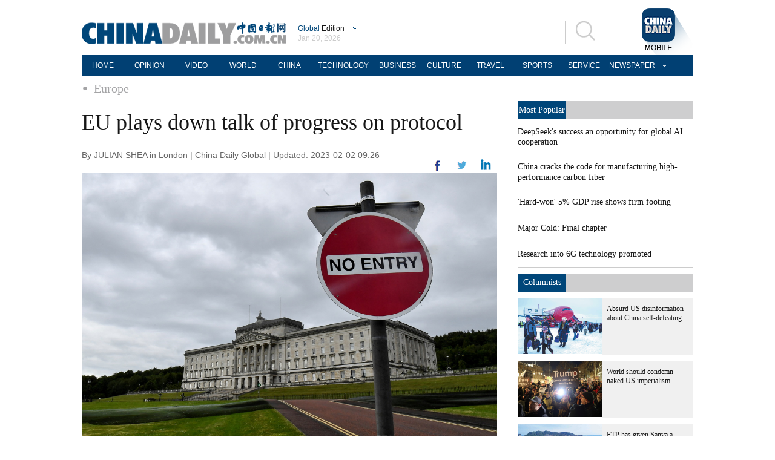

--- FILE ---
content_type: text/html;charset=UTF-8
request_url: https://global.chinadaily.com.cn/a/202302/02/WS63db115fa31057c47ebac787.html
body_size: 8625
content:
<!DOCTYPE html PUBLIC "-//W3C//DTD XHTML 1.0 Transitional//EN" "http://www.w3.org/TR/xhtml1/DTD/xhtml1-transitional.dtd">

<html xmlns="http://www.w3.org/1999/xhtml">
  <head>
    <meta http-equiv="Content-Type" content="text/html; charset=utf-8" />
    <meta name="viewport" content="width=device-width, initial-scale=1.0, minimum-scale=1.0, maximum-scale=1.0, user-scalable=no" />
    <title>EU plays down talk of progress on protocol - Chinadaily.com.cn</title>
    <meta http-equiv="X-UA-Compatible" content="IE=8" />
    <meta name="keywords" content="ireland,northern,protocol,british,eu,united,deal,newspaper,avoid,talks" />
    
      <meta property="og:xi" content="0" />
      <meta property="og:title" content="EU plays down talk of progress on protocol" />
      <meta property="og:recommend" content="0" />
      <meta property="og:url" content="https://global.chinadaily.com.cn/a/202302/02/WS63db115fa31057c47ebac787.html" />
      <meta property="og:image" content="http://img2.chinadaily.com.cn/images/202302/02/63db115fa31057c4b4b446e1.jpeg" />
      
      <meta name="twitter:card" content="summary_large_image" />
      <meta name="twitter:site" content="@ChinaDailyApp" />
      <meta name="twitter:title" content="EU plays down talk of progress on protocol" />
      <meta name="twitter:description" content="European Union officials have rejected newspaper reports that a compromise has been reached over the role of the European Court of Justice, or ECJ, as part of a potential breakthrough in negotiations between the British government and the EU over the Northern Ireland Protocol, one of the main unresolved issues of Britain&#39;s exit from the bloc three years ago." />
      
        
        
        
        <meta name="twitter:image:src" content="http://img2.chinadaily.com.cn/images/202302/02/63db115fa31057c4b4b446e1.jpeg" />
        
        
        
        <meta name="twitter:image" content="http://img2.chinadaily.com.cn/images/202302/02/63db115fa31057c4b4b446e1.jpeg" />
      
      
      
      
      <meta name="shareImg" content="//img2.chinadaily.com.cn/images/202302/02/63db115fa31057c4b4b446e1.jpeg" />
      <meta name="msapplication-TileImage" content="https://img2.chinadaily.com.cn/static/common/img/sharelogo2.jpg" />
      <link rel="apple-touch-icon-precomposed" href="https://img2.chinadaily.com.cn/static/common/img/sharelogo2.jpg" />
    
    <link rel="stylesheet" charset="utf-8" href="//img2.chinadaily.com.cn/static/2018global-index/css/sports.css?ver=2" />
    <link rel="stylesheet" charset="utf-8" href="//img2.chinadaily.com.cn/static/2018global-index/css/article.css?ver=2" />
  <!--  <link rel="stylesheet" charset="utf-8" cms:pr-href="common/css/share_encontent.css"/>	-->
    <script type="text/javascript" charset="utf-8" rel="stylesheet" xml:space="preserve" src="//img2.chinadaily.com.cn/static/common/js/jquery.min.js"></script>
    <script type="text/javascript" src="//www.chinadaily.com.cn/js/2020/qrcode.min.js" xml:space="preserve"></script><!--二维码生成-->
    <script type="text/javascript" charset="utf-8" rel="stylesheet" xml:space="preserve" src="//img2.chinadaily.com.cn/static/2018global-index/js/beacon.js"></script>
    <script type="text/javascript" charset="utf-8" rel="stylesheet" xml:space="preserve" src="//img2.chinadaily.com.cn/static/2018global-index/js/newsroom.js"></script>
    <script type="text/javascript" charset="utf-8" rel="stylesheet" xml:space="preserve" src="//img2.chinadaily.com.cn/static/2018global-index/js/gn.js"></script>
    <script type="text/javascript" charset="utf-8" rel="stylesheet" xml:space="preserve" src="//img2.chinadaily.com.cn/static/common/js/touch.js"></script>
    <script type="text/javascript" charset="utf-8" rel="stylesheet" xml:space="preserve" src="//img2.chinadaily.com.cn/static/2018global-index/js/main.js"></script>
    <script type="text/javascript" charset="utf-8" rel="stylesheet" xml:space="preserve" src="//img2.chinadaily.com.cn/static/2018global-index/js/share.js"></script>
    <script xml:space="preserve">
      //<![CDATA[
      $(function(){
        $('#lang').click(function(){
          if($(this).hasClass('in')){
            $(this).removeClass('in');
            $('.lo-bb-xiala').fadeOut();
          }else{
            $(this).addClass('in');
            $('.lo-bb-xiala').fadeIn();
          }
        })

      })
      //]]>
    </script>
    
      <meta name="articaltype" content="COMPO" />
      <meta name="filetype" content="1" />
      <meta name="publishedtype" content="1" />
      <meta name="pagetype" content="1" />
      <meta name="catalogs" content="5c2315d1a310d91214050fcf" />
      <meta name="contentid" content="WS63db115fa31057c47ebac787" />
      <meta name="publishdate" content="2023-02-02" />
      <meta name="editor" content="孙汝" />
      <meta name="author" content="孙汝" />
      <meta name="source" content="China Daily Global" />

      <!--来源-->
      <meta name="webterren_speical" content="4" />
      <meta name="sourcetype" content="4" />
    
    
      <!-- NEWSROOM SCRIPT -->
      <script>
        /*  window._newsroom = window._newsroom || [];

        !function (e, f, u) {
          e.async = 1;
          e.src = u;
          f.parentNode.insertBefore(e, f);
        }(document.createElement('script'),
          document.getElementsByTagName('script')[0], '//c2.taboola.com/nr/chinadaily-int/newsroom.js');	*/
      </script>
      <!-- END NEWSROOM SCRIPT -->
    
  </head>
  <body>
    
      <!-- 公共部分头部 -->
    <div class="topBar">
      <div class="logo">
        <div class="lo-aa">
          <a target="_top" shape="rect" href="//global.chinadaily.com.cn">
            <img src="//www.chinadaily.com.cn/image_e/2018/global/logo1.png" width="337" height="37" />
          </a>
        </div>
        <div class="lo-bb">
          <a target="_top" shape="rect" href="javascript:;" style="position:relative;color:#a0a0a0;">
            <a href="javascript:;" id="lang" class="#"><span class="blue">Global</span>  Edition</a>
            <ul class="lo-bb-xiala">
              <li><a href="//www.chinadaily.com.cn/index.html" target="_blank" shape="rect"><span class="blue">China</span> Edition</a></li>
              <li><a href="//www.chinadailyasia.com/" target="_blank" shape="rect">ASIA</a></li>
              <li><a href="//cn.chinadaily.com.cn" target="_blank" shape="rect">中文</a></li>
              <li><a href="//language.chinadaily.com.cn" target="_blank" shape="rect">双语</a></li>
              <li><a href="//www.chinadaily.com.cn/chinawatch_fr/index.html" target="_blank" shape="rect">Français</a></li>
            </ul>
          </a>
          <div class="aug">
            <script xml:space="preserve">
              //<![CDATA[
              document.write(m[today.getMonth()+1]+ " "+ today.getDate()+", " + theYear);
              //]]>
            </script>
          </div>
        </div>
        <div class="lo-bb-mobile">
          <a target="_top" href="//global.chinadaily.com.cn"><span class="blue">Global</span>  Edition</a>
          <div class="date">
            <script xml:space="preserve">
              //<![CDATA[
              document.write(m[today.getMonth()+1]+ " "+ today.getDate()+", " + theYear);
              //]]>
            </script>
          </div>
        </div>
      </div>
      <div class="search">
        <form name="searchform" method="get" action="https://newssearch.chinadaily.com.cn/en/search" onsubmit="return do_search(this)" target="_blank" style="margin:0px;padding:0px; " enctype="application/x-www-form-urlencoded">
          <input type="text" name="query" id="searchText" onfocus="cleanword(this)" />
          <span>
            <a onclick="javascript:searchform.submit()" href="javascript:;">
              <img src="//www.chinadaily.com.cn/image_e/2018/global/fdj.gif" />
            </a>
          </span>
        </form>
      </div>
      <a class="xi_moments" href="//www.chinadaily.com.cn/a/201901/02/WS5c2c0f51a310d91214051fc9.html" target="_blank" shape="rect" style="float: right;">
        <img src="//www.chinadaily.com.cn/image_e/2018/global/cd02.png" alt="xi&#39;s moments" class="logo2" />
      </a>
      <div class="menu-mobile">
        <img class="nav_phone_logo" src="//img2.chinadaily.com.cn/static/2018global-index/img/menu-icon.png" />
      </div>
    </div>
    <div class="nav-mobile">
       <ul>
          <li>
            <a target="_top" href="//global.chinadaily.com.cn">HOME</a>
          </li>
          <li>
            
              <a target="_top" href="//global.chinadaily.com.cn/opinion">OPINION</a>
            
          </li>
          <li>
            
              <a target="_top" href="//global.chinadaily.com.cn/video">VIDEO</a>
            
          </li>
          <li>
            
              <a target="_top" href="//global.chinadaily.com.cn/world">WORLD</a>
            
          </li>
          <li>  
            
              <a target="_top" href="//global.chinadaily.com.cn/tech">TECH</a>
            
          </li>
          <li>  
            
              <a target="_top" href="//global.chinadaily.com.cn/china">CHINA</a>
            
          </li>

          <li>
            
              <a target="_top" href="/business">BUSINESS</a>
            
          </li>
          <li>
            
              <a target="_top" href="//global.chinadaily.com.cn/culture">CULTURE</a>
            
          </li>
          <li> 
            
              <a target="_top" href="//global.chinadaily.com.cn/travel">TRAVEL</a>
            
          </li>
          <li>
            
              <a target="_top" href="//global.chinadaily.com.cn/sports">SPORTS</a>
            
          </li>

        </ul>
    </div>
    <div class="topNav">
      <ul class="dropdown">
        <li>
          <a target="_blank" href="https://global.chinadaily.com.cn/index.html">HOME</a>
        </li>
        <li>
          
            <a target="_blank" href="//global.chinadaily.com.cn/opinion">OPINION</a>
          
        </li>
        <li>
          
            <a target="_blank" href="//global.chinadaily.com.cn/video">VIDEO</a>
          
        </li>
        <li>
          
            <a target="_blank" href="//global.chinadaily.com.cn/world">WORLD</a>
          
        </li>
        <li>  
          
            <a target="_blank" href="//global.chinadaily.com.cn/china">CHINA</a>
          
        </li>
        <li>  
          
            <a target="_blank" style="width:94px;" href="//global.chinadaily.com.cn/tech">TECHNOLOGY</a>
          
        </li>
        <li>
          
            <a target="_blank" href="//global.chinadaily.com.cn/business">BUSINESS</a>
          
        </li>
        <li>
          
            <a target="_blank" href="/culture">CULTURE</a>
          
        </li>
        <li> 
          
            <a target="_blank" href="//global.chinadaily.com.cn/travel">TRAVEL</a>
          
        </li>
        <li>
          
            <a target="_blank" href="//global.chinadaily.com.cn/sports">SPORTS</a>
          
        </li>
        <li> 
          <a href="http://govt.chinadaily.com.cn/" target="_blank">SERVICE</a>
        </li>
        <li class="newspaper">
          <a href="javascript:void(0)" shape="rect">NEWSPAPER</a>
          <ul class="sub_menu">
            <li><a href="http://newspress.chinadaily.net.cn/" target="_blank" style="margin-right:0px" shape="rect">China Daily PDF</a></li>
            <li><a href="//epaper.chinadaily.com.cn/global" target="_blank" style="margin-right:0px" shape="rect">China Daily E-paper</a></li>
            <li><a href="http://subscription.chinadaily.com.cn/" target="_blank" style="margin-right:0px" shape="rect">Subscribe</a></li>
          </ul>
        </li>
      </ul>


    </div>
    <!-- 公共区域头部 -->
  
    <div class="topNav3_art"> <span id="bread-nav">
      <a class="nav-m" shape="rect" href="//global.chinadaily.com.cn">Home |</a>
      <a shape="rect" href="//global.chinadaily.com.cn/world/5c2315d1a310d91214050fcf">Europe</a>
      </span></div>
    <!-- 公共区域头部 -->
    <div class="content">
      <div class="content-left left">
        <h1>EU plays down talk of progress on protocol</h1>
        <h2></h2>
        <p class="data">
          By JULIAN SHEA in London | 
          China Daily Global |
          Updated: 2023-02-02 09:26
        </p>
        <div class="share">
          <div class="right j" style="display:none;">
                 <a title="More" class="more" style="cursor:pointer; " shape="rect"><img src="//www.chinadaily.com.cn/image_e/2018/global/j.png" alt="" /></a>
          </div>
          <div class="right in">
            <a title="twitter" style="cursor:pointer; " target="_blank" shape="rect" href="http://www.linkedin.com/shareArticle?mini=true&amp;title=EU plays down talk of progress on protocol&amp;url=https://global.chinadaily.com.cn/a/202302/02/WS63db115fa31057c47ebac787.html"><img src="//www.chinadaily.com.cn/image_e/2018/global/in.png" alt="" /></a>
          </div>
          <div class="right n">
            <a title="linkedin" style="cursor:pointer; " target="_blank" shape="rect" href="https://twitter.com/share?text=EU plays down talk of progress on protocol&amp;url=https://global.chinadaily.com.cn/a/202302/02/WS63db115fa31057c47ebac787.html"><img src="//www.chinadaily.com.cn/image_e/2018/global/n.png" alt="" /></a>
          </div>
          <div class="right f">
            <a title="More" style="cursor:pointer; " target="_blank" shape="rect" href="https://www.facebook.com/sharer.php?title=EU plays down talk of progress on protocol&amp;u=https://global.chinadaily.com.cn/a/202302/02/WS63db115fa31057c47ebac787.html"><img src="//www.chinadaily.com.cn/image_e/2018/global/f.png" alt="" /></a>
          </div>
        
          <div class="clear"></div>
        </div>
    <!--      <div class="moreshare">
        <span class="closesharepc">Share<img src="https://www.chinadaily.com.cn/image_e/2020/timg.jpg" width="20px" height="20px"/></span>
        <a title="weibo" style="cursor:pointer;" th:href="'https://service.weibo.com/share/share.php?appkey=2152474398&amp;type=3&amp;title=' + ${story.title} + '&amp;pic=' + ${#lists.isEmpty(story.thumbs)?'https://www.chinadaily.com.cn/image_e/2020/logo21.jpg':story.thumbs[0].thumbnailUrl} + '&amp;url=' + ${story.url}" target="_blank"><img src="https://www.chinadaily.com.cn/image_e/2020/weibo.jpg" /></a>
        <a title="weixin" style="cursor:pointer;"><img src="https://www.chinadaily.com.cn/image_e/2020/weixin.jpg" id="weixinqrcode" /></a>
      </div>
      <div id="qrcode">
        <span>Share - WeChat<img src="https://www.chinadaily.com.cn/image_e/2020/timg.jpg" width="20px" height="20px"/></span>
        <div id="qrcodearea">
        </div>
      </div>
      <div class="share">
        <div class="share-core">
          <a title="weibo"  th:href="'https://service.weibo.com/share/share.php?appkey=2152474398&amp;type=3&amp;title=' + ${story.title} + '&amp;pic=' + ${#lists.isEmpty(story.thumbs)?'https://www.chinadaily.com.cn/image_e/2020/logo21.jpg':story.thumbs[0].thumbnailUrl} + '&amp;url=' + ${story.url}" target="_blank"><img src="//www.chinadaily.com.cn/image_e/2020/share/weibo.png"/></a>
          <a title="facebook" th:href="'https://www.facebook.com/sharer.php?title=' + ${story.title} + '&amp;u=' + ${story.url}" target="_blank"><img src="//www.chinadaily.com.cn/image_e/2020/share/facebook.png" /></a>
          <a title="twitter" th:href="'https://twitter.com/share?text='+ ${story.title} + '&amp;url=' + ${story.url}" target="_blank"><img src="//www.chinadaily.com.cn/image_e/2020/share/twitter.png" /></a>
          <a title="linkedin" th:href="'http://www.linkedin.com/shareArticle?mini=true&amp;title='+ ${story.title} + '&amp;url=' + ${story.url}" target="_blank"><img src="//www.chinadaily.com.cn/image_e/2020/share/linkedin.png"  /></a>
          <a title="mail" th:href="'mailto:?subject=Shared from Chinadaily.com.cn&amp;body=' + ${story.title} + '%0D%0A' + ${story.url}" target="_blank"><img src="//www.chinadaily.com.cn/image_e/2020/share/mail.png"  /></a>
        
        </div>	
        <div class="share-close">
          <span>CLOSE</span>
        </div>
      </div>	-->
        <div id="Content">

          

          <figure class="image" style="display: table;"> 
 <img src="//img2.chinadaily.com.cn/images/202302/02/63db115fa31057c4b4b446de.jpeg" data-from="newsroom" data-mimetype="image/jpeg" id="img-63db115fa31057c4b4b446de"> 
 <figcaption style="display: table-caption; caption-side: bottom;">
   A 'no entry' sign is seen near the Stormont Parliament Buildings in Belfast, Northern Ireland June 13, 2022. [Photo/Agencies] 
 </figcaption> 
</figure> 
<p>European Union officials have rejected newspaper reports that a compromise has been reached over the role of the European Court of Justice, or ECJ, as part of a potential breakthrough in negotiations between the British government and the EU over the Northern Ireland Protocol, one of the main unresolved issues of Britain's exit from the bloc three years ago.</p> 
<p>Currently, Northern Ireland, which is politically part of the United Kingdom but geographically separate, effectively remains within the EU for legislative and regulatory reasons to avoid the creation of a hard border with its neighbor and EU member state the Republic of Ireland.</p> 
<p>The Times newspaper reported that it understood Brussels "has accepted a proposal that would avoid the need for routine (customs) checks on products destined for the province," and also that a deal had been reached, which meant the ECJ would be able to rule on Northern Ireland-related issues if a case was referred by courts in the province.</p> 
<p>The BBC rebuffed this, however, with unnamed sources it describes as "close to the talks", suggesting this was speculation from someone on the British side.</p> 
<p>Ireland's state broadcaster RTE quoted another source who said: "Nothing new. Talks ongoing. Progress (is) being made, but no sign of anything imminent."</p> 
<p><strong>Growing pressure</strong></p> 
<p>Pressure for a resolution to the dispute is growing ahead of April's 25th anniversary of the signing of the Good Friday Agreement, which ended decades of violent conflict known as the Troubles across Northern Ireland, which also frequently spilled over onto the British mainland and into the Republic of Ireland, and claimed more than 3,500 lives.</p> 
<p>The existence of the protocol is an affront to many in Northern Ireland's unionist community, whose political allegiance is to the UK and who fear being cast adrift by authorities in London as part of a process toward becoming part of a united Ireland.</p> 
<p>Northern Ireland has a devolved assembly based on power-sharing between unionists and republicans who favor a united Ireland, and the majority of members returned to the assembly in elections in May back the protocol staying in place.</p> 
<p>However, the largest unionist political party, the Democratic Unionist Party, upon whose support former British prime minister Theresa May relied on in her failed attempts to get a Brexit deal through Parliament, is refusing to take part in a power-sharing deal as long as the protocol remains in place, bringing the situation to a complete deadlock and making it all the more difficult for a resolution before the April anniversary.</p>
        </div>

        
      
  
        <div class="selectpage">
          <!--移动分页-->
          
        </div>
        <!--  <div class="pinglun-box">  -->
        <!-- iscomment为1标示该文章可以评论 -->
        <!--  <input type="hidden" id="iscomment" value="0" />  -->
        <!-- 英文论坛评论框 -->
        <!--  <script type="text/javascript">  
/*<![CDATA[*/
document.write('<script type="text/javascript" reload="1" src="https://bbs.chinadaily.com.cn/plugin.php?id=reply:js_test">'+'</scri'+'pt><div id="hiddenDivReply"></div>');
/*]]>*/
</script>  -->
        <!--   </div>		-->
        <!--Related stories -->
        
        <div class="photo">
          <div class="bt2">
            <span class="lan"> Photo </span>

          </div>
          <div style="height:15px;"></div>
          
            
              <div class="tuwen">
                <div class="tu">
                  <a target="_blank" shape="rect" href="/a/202601/20/WS696edf5ea310d6866eb34aa6.html"><img src="/images/202601/20/696edf5da310d68600f664d8.png" /></a>
                </div>
                <div class="text">
                  <a target="_blank" shape="rect" href="/a/202601/20/WS696edf5ea310d6866eb34aa6.html">US Minneapolis shooting continues to fuel debate</a>
                </div>
              </div>
            
            
              <div class="tuwen" style="margin-left:1px;margin-right:1px;">
                <div class="tu">
                  <a target="_blank" shape="rect" href="/a/202601/20/WS696ed4e0a310d6866eb34a2a.html"><img src="/images/202601/20/696ed4e0a310d68600f66378.jpeg" /></a>
                </div>
                <div class="text">
                  <a target="_blank" shape="rect" href="/a/202601/20/WS696ed4e0a310d6866eb34a2a.html">China to play 'stabilizing' role in Davos</a>
                </div>
              </div>
            
            
              <div class="tuwen">
                <div class="tu">
                  <a target="_blank" shape="rect" href="/a/202601/20/WS696eb80aa310d6866eb3495e.html"><img src="/images/202601/20/696ec077a310d68600f66124.png" /></a>
                </div>
                <div class="text">
                  <a target="_blank" shape="rect" href="/a/202601/20/WS696eb80aa310d6866eb3495e.html">Debris-hit spacecraft returns after 270 days in orbit</a>
                </div>
              </div>
            
            
              <div class="tuwen">
                <div class="tu">
                  <a target="_blank" shape="rect" href="/a/202601/20/WS696eb77aa310d6866eb34956.html"><img src="/images/202601/20/696ebaa6a310d68600f65f98.jpeg" /></a>
                </div>
                <div class="text">
                  <a target="_blank" shape="rect" href="/a/202601/20/WS696eb77aa310d6866eb34956.html">Tales & Trails: Exploring the rich tapestry of China</a>
                </div>
              </div>
            
            
              <div class="tuwen" style="margin-left:1px;margin-right:1px;">
                <div class="tu">
                  <a target="_blank" shape="rect" href="/a/202601/20/WS696eb5c3a310d6866eb34943.html"><img src="/images/202601/20/696eb5c3a310d68600f65eff.jpeg" /></a>
                </div>
                <div class="text">
                  <a target="_blank" shape="rect" href="/a/202601/20/WS696eb5c3a310d6866eb34943.html">Major Cold: Final chapter</a>
                </div>
              </div>
            
            
              <div class="tuwen">
                <div class="tu">
                  <a target="_blank" shape="rect" href="/a/202601/19/WS696d99d7a310d6866eb3478c.html"><img src="/images/202601/19/696d99d7a310d68600f65151.png" /></a>
                </div>
                <div class="text">
                  <a target="_blank" shape="rect" href="/a/202601/19/WS696d99d7a310d6866eb3478c.html">Fuel to fire</a>
                </div>
              </div>
            
          
          <div class="clear"></div>
        </div>
      </div>        
      <div class="content-right right">
        <div class="mostpopular">
          <div class="content-right-title">
            <a href="javascript:;" shape="rect">
              <div>Most Popular</div>
            </a>
          </div>
          <script src="//www.chinadaily.com.cn/html/topnews/ismp_en.js" xml:space="preserve"></script>
          <script xml:space="preserve">
            //<![CDATA[
            document.write('<ul>');
            for(var i=0;i<5;i++){
              document.write('<li><a href="'+cd_json[i].url+'" target="_blank">'+cd_json[i].title+'</a></li>');
            }
            document.write('</ul>');
            //]]>
          </script>
        </div>
        <div class="columnists" style="margin-top: 10px;">
          <div class="content-right-title">
            <a href="javascript:;" shape="rect">
              <div>Columnists</div>
            </a>
          </div>
          
            
              <div class="tuwen">
                <div class="tu">
                  <a target="_blank" shape="rect" href="/a/202601/16/WS69697b48a310d6866eb3407a.html"><img src="/images/202601/16/6969db85a310d68600f636d8.png" /></a>

                </div>
                <div class="wen">
                  <a target="_blank" shape="rect" href="/a/202601/16/WS69697b48a310d6866eb3407a.html">Absurd US disinformation about China self-defeating</a>
                </div>
                <div class="clear"></div>
              </div>
            
            
              <div class="tuwen">
                <div class="tu">
                  <a target="_blank" shape="rect" href="/a/202601/09/WS69602faea310d6866eb32c44.html"><img src="/images/202601/09/69609acba310d68600f5a0eb.jpeg" /></a>

                </div>
                <div class="wen">
                  <a target="_blank" shape="rect" href="/a/202601/09/WS69602faea310d6866eb32c44.html">World should condemn naked US imperialism</a>
                </div>
                <div class="clear"></div>
              </div>
            
            
              <div class="tuwen">
                <div class="tu">
                  <a target="_blank" shape="rect" href="/a/202512/30/WS69530ed4a310d6866eb3113a.html"><img src="/images/202512/30/695386cfa310d68600f50901.jpeg" /></a>

                </div>
                <div class="wen">
                  <a target="_blank" shape="rect" href="/a/202512/30/WS69530ed4a310d6866eb3113a.html">FTP has given Sanya a complete makeover</a>
                </div>
                <div class="clear"></div>
              </div>
            
          

        </div>
        <div class="pick" style="margin-top:20px;">
          <div class="content-right-title">

            <div>Editor's Pick</div>
          </div>
          
            
              <div class="tuwen">
                <div class="tu">
                  <a target="_blank" shape="rect" href="/a/202601/03/WS695859efa310d6866eb31a21.html"><img src="/images/202601/03/695866c5a310d68600f53626.png" /></a>

                </div>
                <div class="wen">
                  <a target="_blank" shape="rect" href="/a/202601/03/WS695859efa310d6866eb31a21.html">Women seen at forefront of AI adoption</a>
                </div>
                <div class="clear"></div>
              </div>
            
            
              <div class="tuwen">
                <div class="tu">
                  <a target="_blank" shape="rect" href="/a/202511/26/WS69265a39a310d6866eb2b6ff.html"><img src="/images/202511/26/69265a39a310d68600f2fbfd.jpeg" /></a>

                </div>
                <div class="wen">
                  <a target="_blank" shape="rect" href="/a/202511/26/WS69265a39a310d6866eb2b6ff.html">Foreign firms bullish on China opportunities</a>
                </div>
                <div class="clear"></div>
              </div>
            
          

        </div>
        <div class="Special" style="margin-top:20px;">
          <div class="content-right-title">
            <a href="javascript:;" shape="rect">
              <div style="width: 50px;">Special</div>
            </a>
          </div>
          
            
              <div class="tuwen" style="margin-right: 10px;">
                <div class="tu">
                  <a target="_blank" shape="rect" href="//global.chinadaily.com.cn/a/202510/21/WS68f71daea310f735438b621a.html"><img src="//img2.chinadaily.com.cn/images/202510/22/68f8379fa310f735017f3e82.jpeg" /></a>
                </div>
                <div class="wen">
                  <a target="_blank" shape="rect" href="//global.chinadaily.com.cn/a/202510/21/WS68f71daea310f735438b621a.html">2025 'Charming Beijing'</a>
                </div>
              </div>

            
            
              <div class="tuwen">
                <div class="tu">
                  <a target="_blank" shape="rect" href="//global.chinadaily.com.cn/a/202507/07/WS686b8bc7a31000e9a573a99e.html"><img src="//img2.chinadaily.com.cn/images/202507/17/68784ca8a310ad07ab7d80ff.jpeg" /></a>
                </div>
                <div class="wen">
                  <a target="_blank" shape="rect" href="//global.chinadaily.com.cn/a/202507/07/WS686b8bc7a31000e9a573a99e.html">GMD SCO Summit Cities Tianjin</a>
                </div>
              </div>

            
            
              <div class="tuwen" style="margin-right: 10px;">
                <div class="tu">
                  <a target="_blank" shape="rect" href="//www.chinadaily.com.cn/a/202507/07/WS686b6ee1a31000e9a573a964.html"><img src="//img2.chinadaily.com.cn/images/202507/17/68785076a310ad07ab7d8201.jpeg" /></a>
                </div>
                <div class="wen">
                  <a target="_blank" shape="rect" href="//www.chinadaily.com.cn/a/202507/07/WS686b6ee1a31000e9a573a964.html">Grow with SCO</a>
                </div>
              </div>

            
            
              <div class="tuwen">
                <div class="tu">
                  <a target="_blank" shape="rect" href="//global.chinadaily.com.cn/a/202502/24/WS67bbc596a310c240449d6c70.html"><img src="//img2.chinadaily.com.cn/images/202504/05/67f0de00a3104d9fd15546ec.jpeg" /></a>
                </div>
                <div class="wen">
                  <a target="_blank" shape="rect" href="//global.chinadaily.com.cn/a/202502/24/WS67bbc596a310c240449d6c70.html">Russia-Ukraine conflict: Three years on</a>
                </div>
              </div>

            
          

        </div>
      </div>  
      <div class="clear"></div>      
    </div>
    
      <div class="foot_mobile">
		<div class="logo-foot">
         <a target="_top" href="//global.chinadaily.com.cn"> <img src="//www.chinadaily.com.cn/image_e/2018/global/logo-foot.png" /></a>
          <span>Global Edition</span>
      </div>
      <div class="copyright">
        Copyright 1994 - <script xml:space="preserve">
            //<![CDATA[
            var oTime = new Date();
            document.write(oTime.getFullYear());
            //]]>
            </script> . All rights reserved. The content (including but not limited to text, photo, multimedia information, etc) published in this site belongs to China Daily Information Co (CDIC). Without written authorization from CDIC, such content shall not be republished or used in any form. Note: Browsers with 1024*768 or higher resolution are suggested for this site.
      </div>
       <div class="tabs">
        <ul>
          <li class="cn"><a href="//cn.chinadaily.com.cn" target="_blank">中文</a></li>
          <li class="vt desktop" onclick="transView()"><a>Desktop</a></li>
        </ul>
      </div>
    </div>
 <div class="hui-dingbu">
      <div class="ding-nei"><a href="" shape="rect">BACK TO THE TOP</a></div>
    </div>
  <!--show mobile手机显示pc页面返回mobile部分-->
      <div class="mobileView" id="mobileView">
        <div class="mobileView-language">
          <div class="mobileView-button mvl-english">
                <a href="//www.chinadaily.com.cn">China Edition</a>
          </div>
          <div class="mobileView-button mvl-chinese">
               <a href="//cn.chinadaily.com.cn" target="_blank">中文</a>
          </div></div>
        <div class="mobileView-button mobileView-phone" onclick="transView()"><img src="//img2.chinadaily.com.cn/static/common/img/showmobilee.png" /></div>
      </div>

      <!--show mobile手机显示pc页面返回mobile部分- end -->
    <div class="dibu-ff" style="background-color: #014073;overflow: initial;height: 35px;">
      <div class="topNav">
        <ul class="dropdown">
          <li>
          <a target="_blank" href="//global.chinadaily.com.cn/index.html">HOME</a>
        </li>
         
        <li>
          
            <a target="_blank" href="//global.chinadaily.com.cn/opinion">OPINION</a>
          

        </li>
        <li>
          
            <a target="_blank" href="//global.chinadaily.com.cn/video">VIDEO</a>
          
        </li>
        <li>
          
            <a target="_blank" href="//global.chinadaily.com.cn/world">WORLD</a>
          
        </li>
        <li>  
          
            <a target="_blank" href="//global.chinadaily.com.cn/china">CHINA</a>
          
        </li>
        <li>  
          
            <a target="_blank" style="width:94px;" href="//global.chinadaily.com.cn/tech">TECHNOLOGY</a>
          
        </li>
        <li>
          
            <a target="_blank" href="//global.chinadaily.com.cn/business">BUSINESS</a>
          
        </li>
        <li>
          
            <a target="_blank" href="//global.chinadaily.com.cn/culture">CULTURE</a>
          
        </li>
        <li> 
          
            <a target="_blank" href="//global.chinadaily.com.cn/travel">TRAVEL</a>
          
        </li>
        <li>
          
            <a target="_blank" href="//global.chinadaily.com.cn/sports">SPORTS</a>
          
        </li>
          <li> 
         <a href="http://govt.chinadaily.com.cn/" target="_blank">SERVICE</a>
        </li>
          <li class="newspaper">
            <a href="javascript:void(0)" shape="rect">NEWSPAPER</a>
            <ul class="sub_menu">
              <li><a href="http://newspress.chinadaily.net.cn/" target="_blank" style="margin-right:0px" shape="rect">China Daily PDF</a></li>
              <li><a href="//epaper.chinadaily.com.cn/global" target="_blank" style="margin-right:0px" shape="rect">China Daily E-paper</a></li>
              <li><a href="http://subscription.chinadaily.com.cn/" target="_blank" style="margin-right:0px" shape="rect">Subscribe</a></li>
            </ul>
          </li>
        </ul>
      </div>
    </div>
    <!--底部3-->
    <div class="dibu-three">
      <div class="dibu-three-nei">
        <div class="three-left">
          <div class="lo-g"><a target="_top" shape="rect" href="//global.chinadaily.com.cn/"><img src="//www.chinadaily.com.cn/image_e/2018/global/a-1.jpg" /></a></div>
          <div class="lo-a">Copyright 1995 - <script>
            //<![CDATA[
            var oTime = new Date();
            document.write(oTime.getFullYear());
            //]]>
            </script> . All rights reserved. The content (including but not limited to text, photo, multimedia information, etc) published in this site belongs to China Daily Information Co (CDIC). Without written authorization from CDIC, such content shall not be republished or used in any form. Note: Browsers with 1024*768 or higher resolution are suggested for this site.
          </div>
          <div class="lo-c">
            <span>License for publishing multimedia online <b>0108263</b></span><br /><br />
            Registration Number: 130349 <img src="//www.chinadaily.com.cn/image_e/2018/global/a-2.jpg" />
          </div>
        </div>
        <div class="three-midd">
          <div class="midd-a"><a href="//www.chinadaily.com.cn/e/static_e/about" target="_top" shape="rect">About China Daily</a></div>
          <div class="midd-a"><a href="//www.chinadaily.com.cn/e/static_e/advertiseonsite" target="_top" shape="rect">Advertise on Site</a></div>
          <div class="midd-a"><a href="//www.chinadaily.com.cn/e/static_e/contact" target="_top" shape="rect">Contact Us</a></div>
          <div class="midd-a"><a href="//chinadaily.zhiye.com/" target="_blank" shape="rect">Job Offer</a></div>
          <div class="midd-a"><a href="//www.chinadaily.com.cn/static_e/Expat_Employment.html" target="_blank" shape="rect">Expat Employment </a></div>
        </div>
        <div class="three-right" style="width:222px;height:193px;">
          <img src="//www.chinadaily.com.cn/image_e/2018/global/mobile.png" alt="" />
        </div>
      </div>
    </div>
      
   
<script type="text/javascript" xml:space="preserve">
      //<![CDATA[
      var toggleBtn = document.getElementById('showpc');
      var vp = document.querySelector('meta[name=viewport]');
      var vpHtml = document.getElementById('showpc');
      vpHtml.textContent = 'desktop';
      var flag = 0;
      function transView(){
        var x = (flag) ? 'initial-scale=1' : 'width=1200';
        var  relax = (flag) ? 'none' : 'block';
        vp.setAttribute('content', x);
        document.getElementById("mobileView").style.display=relax;

        flag^=1;
      };


      //]]>
    </script> 
    <script type="text/javascript" charset="utf-8" rel="stylesheet" src="//img2.chinadaily.com.cn/static/2018global-index/js/sizeJust.js"></script>
      <div style="display:none;">
      <script type="text/javascript">var cnzz_protocol = (("https:" == document.location.protocol) ? "https://" : "http://");document.write(unescape("%3Cspan id='cnzz_stat_icon_1276590538'%3E%3C/span%3E%3Cscript src='" + cnzz_protocol + "s5.cnzz.com/stat.php%3Fid%3D1276590538' type='text/javascript'%3E%3C/script%3E"));</script></div>
  
    
      <div style="display:none;">
        <!--  <script src="//s13.cnzz.com/stat.php?id=3089622&amp;web_id=3089622" language="JavaScript"></script>	-->
        <!-- Start Alexa Certify Javascript -->
        <!--  <script type="text/javascript">
//<![CDATA[
_atrk_opts = { atrk_acct:"uM+9j1a8Dy00qn", domain:"chinadaily.com.cn",dynamic: true};
(function() { var as = document.createElement('script'); as.type = 'text/javascript'; as.async = true; as.src = "https://certify-js.alexametrics.com/atrk.js"; var s = document.getElementsByTagName('script')[0];s.parentNode.insertBefore(as, s); })();
//]]>
</script>
<noscript><img src="https://certify.alexametrics.com/atrk.gif?account=uM+9j1a8Dy00qn" style="display:none" height="1" width="1" alt="" /></noscript>	-->
        <!-- End Alexa Certify Javascript -->  
      </div>

    
    
      <div style="display:none">
        <script type="text/javascript">
          //<![CDATA[
          document.write(unescape("%3Cscript src='//cl2.webterren.com/webdig.js?z=16' type='text/javascript'%3E%3C/script%3E"));
          //]]>
        </script>
        <script type="text/javascript">
          //<![CDATA[
          wd_paramtracker("_wdxid=000000000000000000000000000000000000000000")
          //]]>
        </script>
      </div>
      <!--心动统计系统 -->
      <script src="https://xd.cdurl.cn/xdsens/autotrack.js" type="text/javascript" data-config="{'host':'//xd.cdurl.cn/receiver', 'project':'Chinadailyvideo','token':'a5a00812e91149238d371a308cb61e40'}"></script>
    
   
   
        <script src="https://xd.cdurl.cn/xdsens/autotrack.js" data-config="{'host':'//xd.cdurl.cn/receiver', 'project':'Chinadailyvideo','token':'78483dd861754395b7de063d1abbf9b7'}"></script>
    
    
  </body>

</html>

--- FILE ---
content_type: application/javascript
request_url: https://www.chinadaily.com.cn/html/topnews/ismp_en.js
body_size: 2604
content:
var cd_json =[{"contentid":"http://global.chinadaily.com.cn/a/202503/10/WS67ce3d23a310c240449d9c41.html","day":"","editorname":"","index":1,"nodename":"","pv":"2073","title":"DeepSeek's success an opportunity for global AI cooperation  ","topnum":"1","url":"http://global.chinadaily.com.cn/a/202503/10/WS67ce3d23a310c240449d9c41.html","thumbnails":[{"width":1078,"height":718,"proportion":"3:2","url":"https://img2.chinadaily.com.cn/images/202503/10/67ce3d23a310c240e2423573.jpeg"},{"width":1078,"height":606,"proportion":"16:9","url":"https://img2.chinadaily.com.cn/images/202503/10/67ce3d23a310c240e2423575.jpeg"},{"width":1078,"height":539,"proportion":"2:1","url":"https://img2.chinadaily.com.cn/images/202503/10/67ce3d23a310c240e2423577.jpeg"},{"width":719,"height":719,"proportion":"1:1","url":"https://img2.chinadaily.com.cn/images/202503/10/67ce3d23a310c240e2423579.jpeg"},{"width":539,"height":718,"proportion":"3:4","url":"https://img2.chinadaily.com.cn/images/202503/10/67ce3d23a310c240e242357b.jpeg"}]},{"contentid":"http://global.chinadaily.com.cn/a/202601/15/WS6968553da310d6866eb33e21.html","day":"","editorname":"","index":2,"nodename":"","pv":"1763","title":"China cracks the code for manufacturing high-performance carbon fiber  ","topnum":"2","url":"http://global.chinadaily.com.cn/a/202601/15/WS6968553da310d6866eb33e21.html","thumbnails":[{"width":885,"height":590,"proportion":"3:2","url":"https://img2.chinadaily.com.cn/images/202601/15/6968b22ba310d68600f62668.jpeg"},{"width":1013,"height":569,"proportion":"16:9","url":"https://img2.chinadaily.com.cn/images/202601/15/6968b22ba310d68600f6266a.jpeg"},{"width":719,"height":719,"proportion":"1:1","url":"https://img2.chinadaily.com.cn/images/202601/15/6968b22ba310d68600f6266c.jpeg"}]},{"contentid":"http://global.chinadaily.com.cn/a/202601/20/WS696e5aeda310d6866eb34922.html","day":"","editorname":"","index":3,"nodename":"","pv":"950","title":"'Hard-won' 5% GDP rise shows firm footing  ","topnum":"3","url":"http://global.chinadaily.com.cn/a/202601/20/WS696e5aeda310d6866eb34922.html","thumbnails":[{"width":910,"height":606,"proportion":"3:2","url":"https://img2.chinadaily.com.cn/images/202601/20/696eb649a310d68600f65f21.jpeg"},{"width":1078,"height":606,"proportion":"16:9","url":"https://img2.chinadaily.com.cn/images/202601/20/696eb649a310d68600f65f24.jpeg"},{"width":606,"height":606,"proportion":"1:1","url":"https://img2.chinadaily.com.cn/images/202601/20/696eb649a310d68600f65f27.jpeg"},{"width":455,"height":606,"proportion":"3:4","url":"https://img2.chinadaily.com.cn/images/202601/20/696eb649a310d68600f65f29.jpeg"}]},{"contentid":"http://global.chinadaily.com.cn/a/202601/20/WS696eb5c3a310d6866eb34943.html","day":"","editorname":"","index":4,"nodename":"","pv":"779","title":"Major Cold: Final chapter  ","topnum":"4","url":"http://global.chinadaily.com.cn/a/202601/20/WS696eb5c3a310d6866eb34943.html","thumbnails":[{"width":910,"height":606,"proportion":"3:2","url":"https://img2.chinadaily.com.cn/images/202601/20/696eb5c3a310d68600f65eff.jpeg"},{"width":606,"height":606,"proportion":"1:1","url":"https://img2.chinadaily.com.cn/images/202601/20/696eb5c3a310d68600f65f01.jpeg"},{"width":1078,"height":606,"proportion":"16:9","url":"https://img2.chinadaily.com.cn/images/202601/20/696eb5c3a310d68600f65f03.jpeg"},{"width":1078,"height":539,"proportion":"2:1","url":"https://img2.chinadaily.com.cn/images/202601/20/696eb5c3a310d68600f65f05.jpeg"},{"width":415,"height":737,"proportion":"9:16","url":"https://img2.chinadaily.com.cn/images/202601/20/696eb5c3a310d68600f65f07.jpeg"},{"width":554,"height":738,"proportion":"3:4","url":"https://img2.chinadaily.com.cn/images/202601/20/696eb5c3a310d68600f65f09.jpeg"}]},{"contentid":"http://global.chinadaily.com.cn/a/202304/29/WS644c5c9fa310b6054fad0706.html","day":"","editorname":"","index":5,"nodename":"","pv":"756","title":"Research into 6G technology promoted  ","topnum":"5","url":"http://global.chinadaily.com.cn/a/202304/29/WS644c5c9fa310b6054fad0706.html","thumbnails":[{"width":718,"height":478,"proportion":"3:2","url":"https://img2.chinadaily.com.cn/images/202304/29/644c5c9fa310b60580cc19d3.jpeg"},{"width":720,"height":404,"proportion":"16:9","url":"https://img2.chinadaily.com.cn/images/202304/29/644c5c9fa310b60580cc19d5.jpeg"},{"width":720,"height":360,"proportion":"2:1","url":"https://img2.chinadaily.com.cn/images/202304/29/644c5c9fa310b60580cc19d7.jpeg"},{"width":481,"height":481,"proportion":"1:1","url":"https://img2.chinadaily.com.cn/images/202304/29/644c5c9fa310b60580cc19d9.jpeg"}]},{"contentid":"http://africa.chinadaily.com.cn/a/202601/19/WS696d7f8fa310d6866eb3464a.html","day":"","editorname":"","index":6,"nodename":"","pv":"652","title":"Failed flights: Firms probe launch errors  ","topnum":"6","url":"http://africa.chinadaily.com.cn/a/202601/19/WS696d7f8fa310d6866eb3464a.html","thumbnails":[{"width":636,"height":424,"proportion":"3:2","url":"https://img2.chinadaily.com.cn/images/202601/19/696d7f8fa310d68600f64cca.jpeg"},{"width":424,"height":424,"proportion":"1:1","url":"https://img2.chinadaily.com.cn/images/202601/19/696d7f8fa310d68600f64ccc.jpeg"}]},{"contentid":"http://global.chinadaily.com.cn/a/202601/20/WS696ebbc1a310d6866eb34973.html","day":"","editorname":"","index":7,"nodename":"","pv":"647","title":"Innovative architecture gives rise to schools of the future  ","topnum":"7","url":"http://global.chinadaily.com.cn/a/202601/20/WS696ebbc1a310d6866eb34973.html","thumbnails":[{"width":1078,"height":606,"proportion":"16:9","url":"https://img2.chinadaily.com.cn/images/202601/20/696ebbc1a310d68600f65ffd.png"},{"width":711,"height":711,"proportion":"1:1","url":"https://img2.chinadaily.com.cn/images/202601/20/696ebbc1a310d68600f66004.png"},{"width":533,"height":710,"proportion":"3:4","url":"https://img2.chinadaily.com.cn/images/202601/20/696ebbc1a310d68600f6600a.png"},{"width":1066,"height":710,"proportion":"3:2","url":"https://img2.chinadaily.com.cn/images/202601/20/696ebbc1a310d68600f6600f.png"},{"width":1078,"height":539,"proportion":"2:1","url":"https://img2.chinadaily.com.cn/images/202601/20/696ebbc1a310d68600f66017.png"}]},{"contentid":"http://global.chinadaily.com.cn/a/202601/19/WS696d8ac7a310d6866eb34733.html","day":"","editorname":"","index":8,"nodename":"","pv":"617","title":"Return capsule of Shenzhou XX spaceship safely returns to Earth  ","topnum":"8","url":"http://global.chinadaily.com.cn/a/202601/19/WS696d8ac7a310d6866eb34733.html","thumbnails":[{"width":889,"height":592,"proportion":"3:2","url":"https://img2.chinadaily.com.cn/images/202601/19/696dcc41a310d68600f65729.jpeg"},{"width":1078,"height":606,"proportion":"16:9","url":"https://img2.chinadaily.com.cn/images/202601/19/696dcc41a310d68600f6572b.jpeg"},{"width":660,"height":660,"proportion":"1:1","url":"https://img2.chinadaily.com.cn/images/202601/19/696dcc41a310d68600f6572d.jpeg"},{"width":1078,"height":539,"proportion":"2:1","url":"https://img2.chinadaily.com.cn/images/202601/19/696dcc41a310d68600f6572f.jpeg"},{"width":719,"height":719,"proportion":"1:1","url":"https://img2.chinadaily.com.cn/images/202601/19/696dcc41a310d68600f65731.jpeg"},{"width":539,"height":718,"proportion":"3:4","url":"https://img2.chinadaily.com.cn/images/202601/19/696dcc41a310d68600f65733.jpeg"}]},{"contentid":"http://global.chinadaily.com.cn/a/202601/19/WS696de1bca310d6866eb3487c.html","day":"","editorname":"","index":9,"nodename":"","pv":"617","title":"Data indicates Hainan's special customs operations taking hold  ","topnum":"9","url":"http://global.chinadaily.com.cn/a/202601/19/WS696de1bca310d6866eb3487c.html","thumbnails":[{"width":918,"height":612,"proportion":"3:2","url":"https://img2.chinadaily.com.cn/images/202601/19/696de81fa310d68600f65a10.jpeg"},{"width":919,"height":516,"proportion":"16:9","url":"https://img2.chinadaily.com.cn/images/202601/19/696de81fa310d68600f65a12.jpeg"},{"width":612,"height":612,"proportion":"1:1","url":"https://img2.chinadaily.com.cn/images/202601/19/696de81fa310d68600f65a14.jpeg"},{"width":919,"height":459,"proportion":"2:1","url":"https://img2.chinadaily.com.cn/images/202601/19/696de81fa310d68600f65a16.jpeg"},{"width":459,"height":612,"proportion":"3:4","url":"https://img2.chinadaily.com.cn/images/202601/19/696de81fa310d68600f65a18.jpeg"},{"width":344,"height":611,"proportion":"9:16","url":"https://img2.chinadaily.com.cn/images/202601/19/696de81fa310d68600f65a1a.jpeg"}]},{"contentid":"http://global.chinadaily.com.cn/a/202601/19/WS696d6fb9a310d6866eb34611.html","day":"","editorname":"","index":10,"nodename":"","pv":"608","title":"Aggressive actions of ICE deepen cracks in US society  ","topnum":"10","url":"http://global.chinadaily.com.cn/a/202601/19/WS696d6fb9a310d6866eb34611.html","thumbnails":[{"width":1078,"height":718,"proportion":"3:2","url":"https://img2.chinadaily.com.cn/images/202601/19/696d7001a310d68600f64b92.jpeg"},{"width":1078,"height":606,"proportion":"16:9","url":"https://img2.chinadaily.com.cn/images/202601/19/696d7001a310d68600f64b94.jpeg"},{"width":1078,"height":539,"proportion":"2:1","url":"https://img2.chinadaily.com.cn/images/202601/19/696d7001a310d68600f64b96.jpeg"},{"width":719,"height":719,"proportion":"1:1","url":"https://img2.chinadaily.com.cn/images/202601/19/696d7001a310d68600f64b98.jpeg"},{"width":539,"height":718,"proportion":"3:4","url":"https://img2.chinadaily.com.cn/images/202601/19/696d7001a310d68600f64b9a.jpeg"}]},{"contentid":"http://global.chinadaily.com.cn/a/202601/19/WS696dd576a310d6866eb3484a.html","day":"","editorname":"","index":11,"nodename":"","pv":"514","title":"The lost worlds of Sanxingdui and Jinsha come to Beijing  ","topnum":"11","url":"http://global.chinadaily.com.cn/a/202601/19/WS696dd576a310d6866eb3484a.html","thumbnails":[{"width":570,"height":380,"proportion":"3:2","url":"https://img2.chinadaily.com.cn/images/202601/19/696dd576a310d68600f657d1.jpeg"},{"width":492,"height":492,"proportion":"1:1","url":"https://img2.chinadaily.com.cn/images/202601/19/696dd576a310d68600f657d3.jpeg"}]},{"contentid":"http://africa.chinadaily.com.cn/a/202601/19/WS696d6517a310d6866eb345dc.html","day":"","editorname":"","index":12,"nodename":"","pv":"413","title":"'Kill line' an inevitable outcome of US system  ","topnum":"12","url":"http://africa.chinadaily.com.cn/a/202601/19/WS696d6517a310d6866eb345dc.html","thumbnails":[{"width":984,"height":656,"proportion":"3:2","url":"https://img2.chinadaily.com.cn/images/202601/19/696da18da310d68600f654a0.jpeg"},{"width":984,"height":553,"proportion":"16:9","url":"https://img2.chinadaily.com.cn/images/202601/19/696da18da310d68600f654a2.jpeg"},{"width":984,"height":492,"proportion":"2:1","url":"https://img2.chinadaily.com.cn/images/202601/19/696da18da310d68600f654a4.jpeg"},{"width":984,"height":738,"proportion":"4:3","url":"https://img2.chinadaily.com.cn/images/202601/19/696da18da310d68600f654a6.jpeg"},{"width":738,"height":738,"proportion":"1:1","url":"https://img2.chinadaily.com.cn/images/202601/19/696da18da310d68600f654a8.jpeg"},{"width":415,"height":737,"proportion":"9:16","url":"https://img2.chinadaily.com.cn/images/202601/19/696da18da310d68600f654aa.jpeg"},{"width":554,"height":738,"proportion":"3:4","url":"https://img2.chinadaily.com.cn/images/202601/19/696da18da310d68600f654ac.jpeg"},{"width":984,"height":738,"proportion":"0","url":"https://img2.chinadaily.com.cn/images/202601/19/696da18da310d68600f654ae.jpeg"},{"width":1185,"height":889,"proportion":"4:3","url":"https://img2.chinadaily.com.cn/images/202601/19/696da18da310d68600f654b0.jpeg"}]},{"contentid":"http://global.chinadaily.com.cn/a/202601/19/WS696d8087a310d6866eb3465f.html","day":"","editorname":"","index":13,"nodename":"","pv":"361","title":"Reuniting with their reindeer  ","topnum":"13","url":"http://global.chinadaily.com.cn/a/202601/19/WS696d8087a310d6866eb3465f.html","thumbnails":[{"width":1078,"height":718,"proportion":"3:2","url":"https://img2.chinadaily.com.cn/images/202601/19/696de2dfa310d68600f659a5.jpeg"},{"width":1078,"height":606,"proportion":"16:9","url":"https://img2.chinadaily.com.cn/images/202601/19/696de2dfa310d68600f659a8.jpeg"},{"width":1078,"height":539,"proportion":"2:1","url":"https://img2.chinadaily.com.cn/images/202601/19/696de2e0a310d68600f659aa.jpeg"},{"width":719,"height":719,"proportion":"1:1","url":"https://img2.chinadaily.com.cn/images/202601/19/696de2e0a310d68600f659ac.jpeg"},{"width":554,"height":738,"proportion":"3:4","url":"https://img2.chinadaily.com.cn/images/202601/19/696de2e0a310d68600f659ae.jpeg"}]},{"contentid":"http://en.chinaculture.org/a/202411/22/WS6743fcbca310f1265a1cf6a3.html","day":"","editorname":"","index":14,"nodename":"","pv":"310","title":"Reading China in Malta  ","topnum":"14","url":"http://en.chinaculture.org/a/202411/22/WS6743fcbca310f1265a1cf6a3.html","thumbnails":[{"width":807,"height":538,"proportion":"3:2","url":"https://img2.chinadaily.com.cn/images/202411/25/6743fcbca310f1268d858d56.jpeg"}]},{"contentid":"http://africa.chinadaily.com.cn/a/202601/19/WS696d5fd2a310d6866eb345d0.html","day":"","editorname":"","index":15,"nodename":"","pv":"284","title":"Shift in intelligent EVs enthuses consumers  ","topnum":"15","url":"http://africa.chinadaily.com.cn/a/202601/19/WS696d5fd2a310d6866eb345d0.html","thumbnails":[{"width":1078,"height":718,"proportion":"3:2","url":"https://img2.chinadaily.com.cn/images/202601/19/696d8038a310d68600f64cff.png"},{"width":1078,"height":606,"proportion":"16:9","url":"https://img2.chinadaily.com.cn/images/202601/19/696d8038a310d68600f64d05.png"},{"width":718,"height":718,"proportion":"1:1","url":"https://img2.chinadaily.com.cn/images/202601/19/696d8038a310d68600f64d0b.png"},{"width":539,"height":718,"proportion":"3:4","url":"https://img2.chinadaily.com.cn/images/202601/19/696d8038a310d68600f64d10.png"}]},{"contentid":"http://global.chinadaily.com.cn/a/202601/20/WS696eb77aa310d6866eb34956.html","day":"","editorname":"","index":16,"nodename":"","pv":"261","title":"Tales & Trails: Exploring the rich tapestry of China  ","topnum":"16","url":"http://global.chinadaily.com.cn/a/202601/20/WS696eb77aa310d6866eb34956.html","thumbnails":[{"width":892,"height":594,"proportion":"3:2","url":"https://img2.chinadaily.com.cn/images/202601/20/696ebaa6a310d68600f65f98.jpeg"},{"width":1078,"height":606,"proportion":"16:9","url":"https://img2.chinadaily.com.cn/images/202601/20/696ebaa6a310d68600f65f9a.jpeg"},{"width":1078,"height":539,"proportion":"2:1","url":"https://img2.chinadaily.com.cn/images/202601/20/696ebaa6a310d68600f65f9d.jpeg"},{"width":738,"height":738,"proportion":"1:1","url":"https://img2.chinadaily.com.cn/images/202601/20/696ebaa6a310d68600f65fa0.jpeg"},{"width":446,"height":594,"proportion":"3:4","url":"https://img2.chinadaily.com.cn/images/202601/20/696ebaa6a310d68600f65fa2.jpeg"}]},{"contentid":"http://global.chinadaily.com.cn/a/202601/20/WS696eb8f8a310d6866eb34964.html","day":"","editorname":"","index":17,"nodename":"","pv":"258","title":"New Year art draws on town's colorful tradition  ","topnum":"17","url":"http://global.chinadaily.com.cn/a/202601/20/WS696eb8f8a310d6866eb34964.html","thumbnails":[{"width":590,"height":393,"proportion":"3:2","url":"https://img2.chinadaily.com.cn/images/202601/20/696eb8f8a310d68600f65f85.png"},{"width":613,"height":344,"proportion":"16:9","url":"https://img2.chinadaily.com.cn/images/202601/20/696eb8f8a310d68600f65f89.png"},{"width":393,"height":393,"proportion":"1:1","url":"https://img2.chinadaily.com.cn/images/202601/20/696eb8f8a310d68600f65f8c.png"},{"width":295,"height":393,"proportion":"3:4","url":"https://img2.chinadaily.com.cn/images/202601/20/696eb8f8a310d68600f65f8f.png"}]},{"contentid":"http://global.chinadaily.com.cn/a/202509/18/WS68cbadd1a3108622abca17fe.html","day":"","editorname":"","index":18,"nodename":"","pv":"256","title":"Yandex Ads sees strong growth from Chinese advertisers in 2025, anticipates further expansion with visa-free travel  ","topnum":"18","url":"http://global.chinadaily.com.cn/a/202509/18/WS68cbadd1a3108622abca17fe.html","thumbnails":[]},{"contentid":"http://global.chinadaily.com.cn/a/202601/19/WS696da1b3a310d6866eb347d5.html","day":"","editorname":"","index":19,"nodename":"","pv":"255","title":"Jingdezhen ceramics industry embraces tech empowerment, innovation  ","topnum":"19","url":"http://global.chinadaily.com.cn/a/202601/19/WS696da1b3a310d6866eb347d5.html","thumbnails":[{"width":985,"height":656,"proportion":"3:2","url":"https://img2.chinadaily.com.cn/images/202601/19/696da1b3a310d68600f6550d.png"},{"width":985,"height":554,"proportion":"16:9","url":"https://img2.chinadaily.com.cn/images/202601/19/696da1b3a310d68600f65512.png"},{"width":738,"height":738,"proportion":"1:1","url":"https://img2.chinadaily.com.cn/images/202601/19/696da1b3a310d68600f65517.png"}]},{"contentid":"http://www.chinadaily.com.cn/a/202601/20/WS696ec116a310d6866eb349a9.html","day":"","editorname":"","index":20,"nodename":"","pv":"254","title":"New trade-in policy boosting retail sector  ","topnum":"20","url":"http://www.chinadaily.com.cn/a/202601/20/WS696ec116a310d6866eb349a9.html","thumbnails":[{"width":870,"height":580,"proportion":"3:2","url":"https://img2.chinadaily.com.cn/images/202601/20/696ec115a310d68600f66156.png"},{"width":933,"height":524,"proportion":"16:9","url":"https://img2.chinadaily.com.cn/images/202601/20/696ec115a310d68600f6615c.png"},{"width":933,"height":466,"proportion":"2:1","url":"https://img2.chinadaily.com.cn/images/202601/20/696ec115a310d68600f66162.png"},{"width":580,"height":580,"proportion":"1:1","url":"https://img2.chinadaily.com.cn/images/202601/20/696ec116a310d68600f66167.png"}]}]